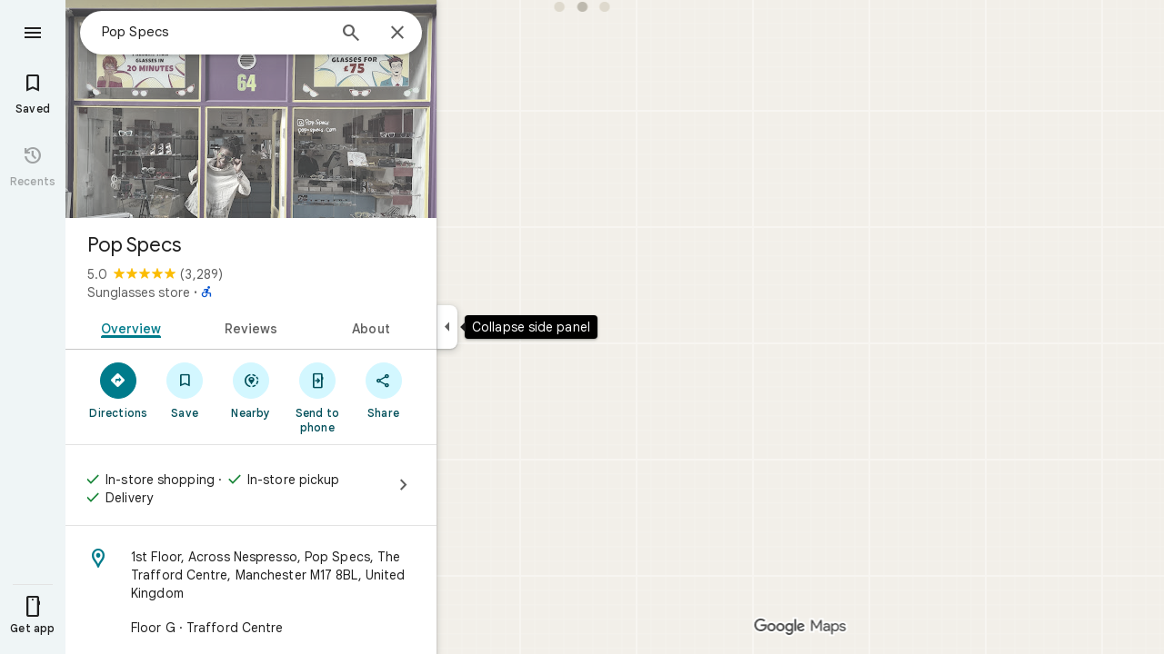

--- FILE ---
content_type: text/javascript; charset=UTF-8
request_url: https://www.google.com/maps/_/js/k=maps.m.en.hG9URIlPzFM.2021.O/ck=maps.m.IiXQTwZjRfw.L.W.O/am=5AAASAIQ/rt=j/d=1/exm=JxdeQb,LsiLPd,SuCOhe,a,b,b8h8i,cQ25Ub,ds,dw,dwi,en,enr,ep,jF2zFd,log,lp,mmm,mo,nrw,ob,owc,per,ppl,pwd,sc,sc2,smi,smr,sp,std,stx,ti,uA7o6c,vcr,vd,vlg,vwr,wrc/ed=1/rs=ACT90oEdjKbT13Nm59kbrBV1WmtejIyMkQ/ee=EmZ2Bf:zr1jrb;Jcvnlc:Fm2MUd;JsbNhc:Xd8iUd;K5nYTd:ZDZcre;LBgRLc:XVMNvd;LEikZe:byfTOb,lsjVmc;NJ1rfe:qTnoBf;NPKaK:PVlQOd;Pjplud:PoEs9b;QGR0gd:Mlhmy;SNUn3:ZwDk9d;ScI3Yc:e7Hzgb;Uvc8o:VDovNc;YIZmRd:A1yn5d;Zmbpue:Evvy6c;cEt90b:ws9Tlc;dIoSBb:SpsfSb;dowIGb:ebZ3mb;eBAeSb:zbML3c;iFQyKf:vfuNJf;lOO0Vd:OTA3Ae;oGtAuc:sOXFj;qafBPd:ovKuLd;qddgKe:xQtZb;ugi2Tb:fRlxLd;wR5FRb:siKnQd;yxTchf:KUM7Z/m=Fm2MUd?cb=M
body_size: -387
content:
"use strict";this._=this._||{};(function(_){var window=this;
try{
_.sd("Fm2MUd");
var dqb=function(a){return new Promise((b,c)=>{a.Kr(b,c)})},eqb=function(a,b,c,d=()=>{},e){b&&_.eg(_.Wp,"entity-mutated",c,{kb:a});e?d(b,c,e.starRating,e.reviewText):d(b,c)};_.Af(_.tWa,class extends _.tp{async run(a){(await dqb(_.Jja(this,{Gb:{tMb:_.wYa}}))).Gb.tMb.load(a.placeId,a.attribution,a.initialRating,(b,c,d)=>{eqb(a.kb,b,c,a.callback,d)},a.entryPoint,a.skipThankYouPage)}});
_.td();
}catch(e){_._DumpException(e)}
}).call(this,this._);
// Google Inc.


--- FILE ---
content_type: text/javascript; charset=UTF-8
request_url: https://www.google.com/maps/_/js/k=maps.m.en.hG9URIlPzFM.2021.O/ck=maps.m.IiXQTwZjRfw.L.W.O/am=5AAASAIQ/rt=j/d=1/exm=Fm2MUd,JxdeQb,LsiLPd,SuCOhe,a,b,b8h8i,cQ25Ub,ds,dw,dwi,en,enr,ep,jF2zFd,log,lp,mmm,mo,nrw,ob,obp,owc,per,ppl,pwd,sc,sc2,smi,smr,sp,std,stx,ti,uA7o6c,vcr,vd,vlg,vwr,wrc/ed=1/rs=ACT90oEdjKbT13Nm59kbrBV1WmtejIyMkQ/ee=EmZ2Bf:zr1jrb;Jcvnlc:Fm2MUd;JsbNhc:Xd8iUd;K5nYTd:ZDZcre;LBgRLc:XVMNvd;LEikZe:byfTOb,lsjVmc;NJ1rfe:qTnoBf;NPKaK:PVlQOd;Pjplud:PoEs9b;QGR0gd:Mlhmy;SNUn3:ZwDk9d;ScI3Yc:e7Hzgb;Uvc8o:VDovNc;YIZmRd:A1yn5d;Zmbpue:Evvy6c;cEt90b:ws9Tlc;dIoSBb:SpsfSb;dowIGb:ebZ3mb;eBAeSb:zbML3c;iFQyKf:vfuNJf;lOO0Vd:OTA3Ae;oGtAuc:sOXFj;qafBPd:ovKuLd;qddgKe:xQtZb;ugi2Tb:fRlxLd;wR5FRb:siKnQd;yxTchf:KUM7Z/m=Evvy6c,Zmbpue,WAcdn?cb=M
body_size: 732
content:
"use strict";this._=this._||{};(function(_){var window=this;
try{
_.sd("Evvy6c");
var Opb=function(a){switch(a){case 1:return 1;case 2:return 2;case 3:return 3;case 4:return 4;case 5:return 5;case 6:return 6;case 7:return 7}},Ppb={uFb:_.xEa};
_.Af(_.sWa,class extends _.tp{static yc(){return{Gb:{Ha:_.pF,Nya:_.$0a}}}constructor(a){super();this.Ha=a.Gb.Ha;this.Nya=a.Gb.Nya}run(a){if(a.mUa)Ppb.uFb(a.mUa,{target:"_blank"});else{const b=new _.DF(this.Ha.Za(),this.Nya.yb.get());_.BF(b,a.yEb,Opb(a.Xu),void 0,void 0,!1,!0);_.nv(a.flow,_.CF(b));a.VB&&_.iv(_.lv(_.CF(b)),a.VB.O);_.wF(a.flow);this.Ha.Wb(b.rb(),a.flow)}}});
_.td();
}catch(e){_._DumpException(e)}
try{
_.sd("Zmbpue");
_.Y0a=new _.ef(_.BTa);
_.td();
}catch(e){_._DumpException(e)}
try{
_.Qpb=function(a,b){return _.v(a,1,b)};
}catch(e){_._DumpException(e)}
try{
_.sd("WAcdn");
var aqb=function(){var a=_.Hh(_.Bh()).toString();({jBe:f="google.rwl",LGe:e="rw_script",Hia:d="",gIb:c=!1,EBe:b=null}={gIb:Vpb});var b,c,d,e,f;Wpb||(Wpb=_.sn(),Xpb=_.zg("SCRIPT"),Xpb.id=e,_.Kqa(f,()=>Wpb.resolve(new Ypb)),_.md(Xpb,_.fd(b??(c?Zpb:$pb),new Map([["key","AIzaSyAQiTKe3tivKXammrJ6ov6u8E7KwZPNFss"],["authuser",a],["hl","en"],["callback",f],["extra_params",d]]))),_.PAa(document.head,Xpb));return Wpb.promise},Vpb=!!(_.Bi[1]&4);var Wpb=null,Xpb=null,Zpb=(0,_.ed)`https://maps-api-reviews-dev.corp.google.com/maps/api/js/reviews`,$pb=(0,_.ed)`https://www.google.com/maps/api/js/reviews`,Ypb=class{createPublishReviewFlow(a,{initialRating:b,attribution:c,entryPoint:d,skipEditReviewConfirmation:e=!1,contributeMore:f,showFollowOnFlow:g=!1,skipThankYouPage:h=!1,addPhotoType:l=3}={}){const m=_.bya(_.gd("Yllh3e"),_.Rpb)?.Gf();return google.places.reviews.createPublishReviewFlow({placeId:a,initialRating:b,attribution:c,entryPoint:d,
skipEditReviewConfirmation:e,contributeMore:f,showFollowOnFlow:g,skipThankYouPage:h,addPhotoType:l,basePageEventIdJspb:m})}};var cqb=function(a,b,c,d,e,f,g,h){h={skipEditReviewConfirmation:!0,showFollowOnFlow:!0,skipThankYouPage:!!h,contributeMore:"shownoaction",addPhotoType:1};e&&(h.initialRating=e);d&&(h.attribution=d);g!==void 0&&(h.entryPoint=g);const l=b.createPublishReviewFlow(c,h),m=_.EF(_.q.ka.Dwb),n=_.EF(_.q.ka.Ewb),p=_.EF(_.q.ka.Bwb);m.appendChild(n);m.appendChild(p);_.sg(r=>{r.bA(m)});f&&(l.addListener("publish",r=>{bqb(!0,n,f,r)}),l.addListener("cancel",()=>{bqb(!1,p,f)}),l.addListener("contributemore",()=>
{const r=new _.gg(_.Zf(),"review_contribute_more");l.end();a.NB.run({flow:r,Xu:3,VB:_.q.ka.Cwb});r.done("main-actionflow-branch")}),l.addListener("contributoridentityupdated",r=>{r=r.updatedContributorIdentity;var w=_.Qpb(new _.Ixa,r.displayName);w=_.v(w,2,r.photoUrl);w=_.v(w,3,r.obfuscatedGaiaId);_.gfb=_.v(w,4,r.identityToken)}))},bqb=function(a,b,c,d){_.sg(f=>{f.Uj(b,3)});const e=new _.gg(_.Zf(),"review_publish");c&&c(a,e,d);e.done("main-actionflow-branch")};
_.Af(_.wYa,class extends _.tp{static yc(){return{Gb:{NB:_.Y0a}}}constructor(a){super();this.NB=a.Gb.NB}load(a,b,c,d,e,f){aqb().then(g=>{cqb(this,g,a,b,c,d,e,f)})}});
_.td();
}catch(e){_._DumpException(e)}
}).call(this,this._);
// Google Inc.
